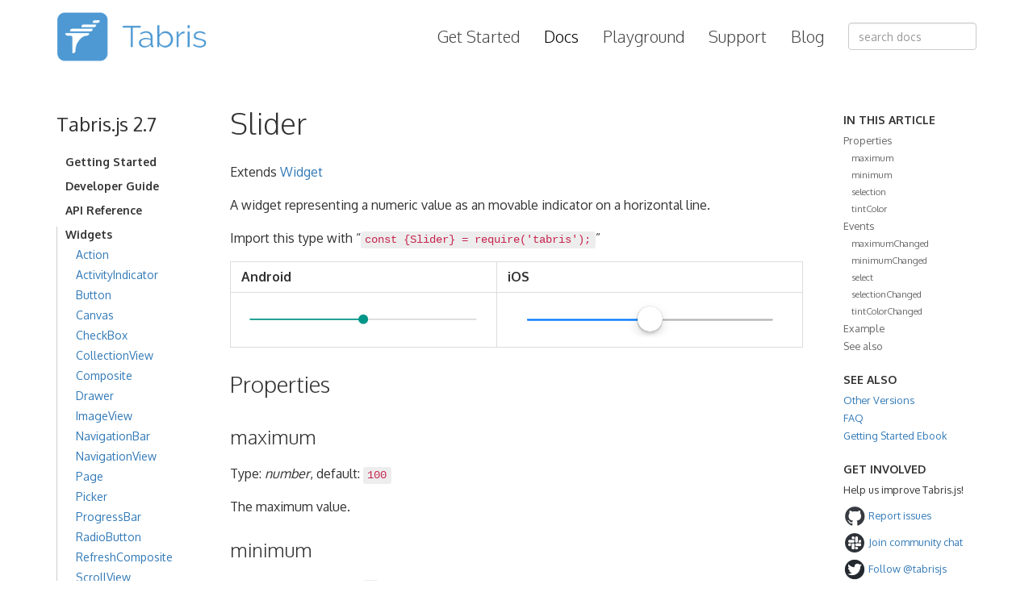

--- FILE ---
content_type: text/html; charset=utf-8
request_url: https://docs.tabris.com/2.7/api/Slider.html
body_size: 4604
content:













<!DOCTYPE html>
<html lang="en">
  <head>
    












<meta charset="utf-8" />
<meta http-equiv="Content-Type" content="text/html; charset=utf-8" />
<meta name="viewport" content="width=device-width, initial-scale=1, shrink-to-fit=no" />
<meta name="msapplication-TileColor" content="#00aba9" />
<meta name="msapplication-TileImage" content="../../assets/img/favicon/mstile-144x144.png" />

<title>Slider - Tabris.js Documentation</title>

<link rel="apple-touch-icon" href="../../assets/img/favicon/apple-touch-icon-57x57.png" sizes="57x57" />
<link rel="apple-touch-icon" href="../../assets/img/favicon/apple-touch-icon-60x60.png" sizes="60x60" />
<link rel="apple-touch-icon" href="../../assets/img/favicon/apple-touch-icon-72x72.png" sizes="72x72" />
<link rel="apple-touch-icon" href="../../assets/img/favicon/apple-touch-icon-76x76.png" sizes="76x76" />
<link rel="apple-touch-icon" href="../../assets/img/favicon/apple-touch-icon-114x114.png" sizes="114x114" />
<link rel="apple-touch-icon" href="../../assets/img/favicon/apple-touch-icon-120x120.png" sizes="120x120" />
<link rel="apple-touch-icon" href="../../assets/img/favicon/apple-touch-icon-144x144.png" sizes="144x144" />
<link rel="apple-touch-icon" href="../../assets/img/favicon/apple-touch-icon-152x152.png" sizes="152x152" />
<link rel="apple-touch-icon" href="../../assets/img/favicon/apple-touch-icon-180x180.png" sizes="180x180" />
<link rel="icon" type="image/png" href="../../assets/img/favicon/favicon-16x16.png" sizes="16x16" />
<link rel="icon" type="image/png" href="../../assets/img/favicon/favicon-32x32.png" sizes="32x32" />
<link rel="icon" type="image/png" href="../../assets/img/favicon/favicon-96x96.png" sizes="96x96" />
<link rel="icon" type="image/png" href="../../assets/img/favicon/favicon-160x160.png" sizes="160x160" />
<link rel="icon" type="image/png" href="../../assets/img/favicon/favicon-192x192.png" sizes="192x192" />

<!-- bootstrap -->
<link rel="stylesheet" href="//maxcdn.bootstrapcdn.com/bootstrap/3.3.7/css/bootstrap.min.css" integrity="sha384-BVYiiSIFeK1dGmJRAkycuHAHRg32OmUcww7on3RYdg4Va+PmSTsz/K68vbdEjh4u" crossorigin="anonymous" />

<!-- global styles -->
<link rel="stylesheet" href="../../assets/css/layout.css" />
<link rel="stylesheet" href="../../assets/css/markdown.css" />
<link rel="stylesheet" href="../../assets/css/syntax.css" />
<link rel="stylesheet" href="//fonts.googleapis.com/css?family=Oxygen:300,400,700" />
<link rel="stylesheet" href="//cdn.jsdelivr.net/docsearch.js/2/docsearch.min.css" />

  </head>
  <body>
    <!-- header bar -->
    














<nav class="navbar navbar-default navbar-static-top">
  <div class="container">

    <div class="navbar-header">
      <button type="button" class="navbar-toggle collapsed" data-toggle="collapse" data-target=".navbar-collapse" aria-expanded="false" aria-controls="navbar">
        <span class="sr-only">Toggle navigation</span>
        <span class="icon-bar"></span>
        <span class="icon-bar"></span>
        <span class="icon-bar"></span>
      </button>

      <a class="navbar-brand" href="https://tabris.com/"></a>
    </div>

    <div class="navbar-collapse collapse main-menu">

      <form class="navbar-form navbar-right">
        <input id="search-query" type="text" class="form-control" placeholder="search docs" name="query">
      </form>

      <ul class="nav navbar-nav navbar-right">
        <li><a href="https://tabris.com/get-started/">Get Started</a></a></li>
        <li><a class="selected" href="../../latest">Docs</a></a></li>
        <li><a href="https://playground.tabris.com">Playground</a></a></li>
        <li><a href="https://tabris.com/support/">Support</a></li>
        <li><a href="https://tabris.com/blog/">Blog</a></a></li>
      </ul>
    </div>

  </div>
</nav>


    <div class="container">
      <div class="row">

        <!-- right column -->
        <div class="hidden-xs col-sm-3 col-md-2">
          <div class="sidebar sidebar-nav">
            














<h3 style="margin: 0px 0px 24px 0px">Tabris.js 2.7</h3>
<ul id="main-nav">
  
    
    
    
    
  <li class="panel">
    <a data-target="#nav-getting-started" data-parent="#main-nav" data-toggle="collapse">Getting Started</a>
    <ul id="nav-getting-started" class="collapse">
    
    
      
      
      
      <li><a href="../../2.7/index.html">Introduction</a></li>
      
    
      
      
      
      <li><a href="../../2.7/getting-started.html">Quick Start Guide</a></li>
      
    
      
      
      
      <li><a href="../../2.7/developer-app.html">The Tabris.js Developer App</a></li>
      
    
    </ul>
  </li>
  
    
    
    
    
  <li class="panel">
    <a data-target="#nav-developer-guide" data-parent="#main-nav" data-toggle="collapse">Developer Guide</a>
    <ul id="nav-developer-guide" class="collapse">
    
    
      
      
      
      <li><a href="../../2.7/modules.html">Module System</a></li>
      
    
      
      
      
      <li><a href="../../2.7/widget-basics.html">Widget Basics</a></li>
      
    
      
      
      
      <li><a href="../../2.7/ui.html">UI Model</a></li>
      
    
      
      
      
      <li><a href="../../2.7/selector.html">Using Selectors</a></li>
      
    
      
      
      
      <li><a href="../../2.7/layout.html">Layouts</a></li>
      
    
      
      
      
      <li><a href="../../2.7/touch.html">Touch Events</a></li>
      
    
      
      
      
      <li><a href="../../2.7/w3c-api.html">W3C Compatibility</a></li>
      
    
      
      
      
      <li><a href="../../2.7/cordova.html">Cordova Support</a></li>
      
    
      
      
      
      <li><a href="../../2.7/lang.html">ES6, TypeScript and JSX</a></li>
      
    
      
      
      
      <li><a href="../../2.7/debug.html">Debugging</a></li>
      
    
      
      
      
      <li><a href="../../2.7/windows-support.html">Windows Support</a></li>
      
    
      
      
      
      <li><a href="../../2.7/build.html">Build your app</a></li>
      
    
      
      
      
      <li><a href="../../2.7/patch.html">Patch your app</a></li>
      
    
    </ul>
  </li>
  
    
    
    
    
  <li class="panel">
    <a data-target="#nav-api-reference" data-parent="#main-nav" data-toggle="collapse">API Reference</a>
    <ul id="nav-api-reference" class="collapse">
    
    
      
      
      
      <li><a href="../../2.7/api/app.html">app</a></li>
      
    
      
      
      
      <li><a href="../../2.7/api/Console.html">console</a></li>
      
    
      
      
      
      <li><a href="../../2.7/api/device.html">device</a></li>
      
    
      
      
      
      <li><a href="../../2.7/api/fs.html">fs</a></li>
      
    
      
      
      
      <li><a href="../../2.7/api/localStorage.html">localStorage</a></li>
      
    
      
      
      
      <li><a href="../../2.7/api/printer.html">printer</a></li>
      
    
      
      
      
      <li><a href="../../2.7/api/ui.html">ui</a></li>
      
    
      
      
      
      <li><a href="../../2.7/api/ActionSheet.html">ActionSheet</a></li>
      
    
      
      
      
      <li><a href="../../2.7/api/AlertDialog.html">AlertDialog</a></li>
      
    
      
      
      
      <li><a href="../../2.7/api/CanvasContext.html">CanvasContext</a></li>
      
    
      
      
      
      <li><a href="../../2.7/api/DateDialog.html">DateDialog</a></li>
      
    
      
      
      
      <li><a href="../../2.7/api/EventObject.html">EventObject</a></li>
      
    
      
      
      
      <li><a href="../../2.7/api/InactivityTimer.html">InactivityTimer</a></li>
      
    
      
      
      
      <li><a href="../../2.7/api/NativeObject.html">NativeObject</a></li>
      
    
      
      
      
      <li><a href="../../2.7/api/Popover.html">Popover</a></li>
      
    
      
      
      
      <li><a href="../../2.7/api/Popup.html">Popup</a></li>
      
    
      
      
      
      <li><a href="../../2.7/api/TimeDialog.html">TimeDialog</a></li>
      
    
      
      
      
      <li><a href="../../2.7/api/timer.html">Timer</a></li>
      
    
      
      
      
      <li><a href="../../2.7/api/WidgetCollection.html">WidgetCollection</a></li>
      
    
    </ul>
  </li>
  
    
    
    
    
  <li class="panel active">
    <a data-target="#nav-widgets" data-parent="#main-nav" data-toggle="collapse">Widgets</a>
    <ul id="nav-widgets" class="collapse in">
    
    
      
      
      
      <li><a href="../../2.7/api/Action.html">Action</a></li>
      
    
      
      
      
      <li><a href="../../2.7/api/ActivityIndicator.html">ActivityIndicator</a></li>
      
    
      
      
      
      <li><a href="../../2.7/api/Button.html">Button</a></li>
      
    
      
      
      
      <li><a href="../../2.7/api/Canvas.html">Canvas</a></li>
      
    
      
      
      
      <li><a href="../../2.7/api/CheckBox.html">CheckBox</a></li>
      
    
      
      
      
      <li><a href="../../2.7/api/CollectionView.html">CollectionView</a></li>
      
    
      
      
      
      <li><a href="../../2.7/api/Composite.html">Composite</a></li>
      
    
      
      
      
      <li><a href="../../2.7/api/Drawer.html">Drawer</a></li>
      
    
      
      
      
      <li><a href="../../2.7/api/ImageView.html">ImageView</a></li>
      
    
      
      
      
      <li><a href="../../2.7/api/NavigationBar.html">NavigationBar</a></li>
      
    
      
      
      
      <li><a href="../../2.7/api/NavigationView.html">NavigationView</a></li>
      
    
      
      
      
      <li><a href="../../2.7/api/Page.html">Page</a></li>
      
    
      
      
      
      <li><a href="../../2.7/api/Picker.html">Picker</a></li>
      
    
      
      
      
      <li><a href="../../2.7/api/ProgressBar.html">ProgressBar</a></li>
      
    
      
      
      
      <li><a href="../../2.7/api/RadioButton.html">RadioButton</a></li>
      
    
      
      
      
      <li><a href="../../2.7/api/RefreshComposite.html">RefreshComposite</a></li>
      
    
      
      
      
      <li><a href="../../2.7/api/ScrollView.html">ScrollView</a></li>
      
    
      
      
      
      <li><a href="../../2.7/api/SearchAction.html">SearchAction</a></li>
      
    
      
      
      
      <li class="active"><a>Slider</a></li>
      
    
      
      
      
      <li><a href="../../2.7/api/StatusBar.html">StatusBar</a></li>
      
    
      
      
      
      <li><a href="../../2.7/api/Switch.html">Switch</a></li>
      
    
      
      
      
      <li><a href="../../2.7/api/Tab.html">Tab</a></li>
      
    
      
      
      
      <li><a href="../../2.7/api/TabFolder.html">TabFolder</a></li>
      
    
      
      
      
      <li><a href="../../2.7/api/TextInput.html">TextInput</a></li>
      
    
      
      
      
      <li><a href="../../2.7/api/TextView.html">TextView</a></li>
      
    
      
      
      
      <li><a href="../../2.7/api/ToggleButton.html">ToggleButton</a></li>
      
    
      
      
      
      <li><a href="../../2.7/api/Video.html">Video</a></li>
      
    
      
      
      
      <li><a href="../../2.7/api/WebView.html">WebView</a></li>
      
    
      
      
      
      <li><a href="../../2.7/api/Widget.html">Widget</a></li>
      
    
    </ul>
  </li>
  
    
    
    
    
  <li class="panel">
    <a data-target="#nav-custom-widgets" data-parent="#main-nav" data-toggle="collapse">Custom Widgets</a>
    <ul id="nav-custom-widgets" class="collapse">
    
    
      
      
      
      <li><a href="../../2.7/custom-widgets.html">Custom Widgets</a></li>
      
    
      
      
      
      <li><a href="../../2.7/custom-widgets-android.html">Custom Widgets - Android</a></li>
      
    
      
      
      
      <li><a href="../../2.7/custom-widgets-ios.html">Custom Widgets - iOS</a></li>
      
    
    </ul>
  </li>
  
</ul>

          </div>
        </div>

        <!-- main content area -->
        <div class="col-sm-9 col-md-8">
          <div id="doc-body" class="main markdown-body" id="doc-body">
            <h1 id="slider">Slider</h1>

<p>Extends <a href="/2.7/api/Widget.html">Widget</a></p>

<p>A widget representing a numeric value as an movable indicator on a horizontal line.</p>

<p>Import this type with “<code class="language-plaintext highlighter-rouge">const {Slider} = require('tabris');</code>”</p>

<table>
  <thead>
    <tr>
      <th>Android</th>
      <th>iOS</th>
    </tr>
  </thead>
  <tbody>
    <tr>
      <td><img src="/2.7/api/img/android/Slider.png" alt="Slider on Android" /></td>
      <td><img src="/2.7/api/img/ios/Slider.png" alt="Slider on iOS" /></td>
    </tr>
  </tbody>
</table>

<h2 id="properties">Properties</h2>

<h3 id="maximum">maximum</h3>

<p>Type: <em>number</em>, default: <code class="language-plaintext highlighter-rouge">100</code></p>

<p>The maximum value.</p>

<h3 id="minimum">minimum</h3>

<p>Type: <em>number</em>, default: <code class="language-plaintext highlighter-rouge">0</code></p>

<p>The minimum value.</p>

<h3 id="selection">selection</h3>

<p>Type: <em>number</em>, default: <code class="language-plaintext highlighter-rouge">0</code></p>

<p>The actual value.</p>

<h3 id="tintcolor">tintColor</h3>

<p>Type: <em><a href="/2.7/types.html#color">Color</a></em></p>

<p>The color used to display the current selection.</p>

<h2 id="events">Events</h2>

<h3 id="maximumchanged">maximumChanged</h3>

<p>Fired when the <a href="#maximum"><em>maximum</em></a> property has changed.</p>

<h4 id="event-parameters">Event Parameters</h4>
<ul>
  <li>
    <p><strong>target</strong>: <em>this</em>
  The widget the event was fired on.</p>
  </li>
  <li>
    <p><strong>value</strong>: <em>number</em>
  The new value of <a href="#maximum"><em>maximum</em></a>.</p>
  </li>
</ul>

<h3 id="minimumchanged">minimumChanged</h3>

<p>Fired when the <a href="#minimum"><em>minimum</em></a> property has changed.</p>

<h4 id="event-parameters-1">Event Parameters</h4>
<ul>
  <li>
    <p><strong>target</strong>: <em>this</em>
  The widget the event was fired on.</p>
  </li>
  <li>
    <p><strong>value</strong>: <em>number</em>
  The new value of <a href="#minimum"><em>minimum</em></a>.</p>
  </li>
</ul>

<h3 id="select">select</h3>

<p>Fired when the selection property is changed by the user.</p>

<h4 id="event-parameters-2">Event Parameters</h4>
<ul>
  <li>
    <p><strong>target</strong>: <em>this</em>
  The widget the event was fired on.</p>
  </li>
  <li>
    <p><strong>selection</strong>: <em>number</em>
  The new value of <em><a href="#selection">selection</a></em>.</p>
  </li>
</ul>

<h3 id="selectionchanged">selectionChanged</h3>

<p>Fired when the <a href="#selection"><em>selection</em></a> property has changed.</p>

<h4 id="event-parameters-3">Event Parameters</h4>
<ul>
  <li>
    <p><strong>target</strong>: <em>this</em>
  The widget the event was fired on.</p>
  </li>
  <li>
    <p><strong>value</strong>: <em>number</em>
  The new value of <a href="#selection"><em>selection</em></a>.</p>
  </li>
</ul>

<h3 id="tintcolorchanged">tintColorChanged</h3>

<p>Fired when the <a href="#tintColor"><em>tintColor</em></a> property has changed.</p>

<h4 id="event-parameters-4">Event Parameters</h4>
<ul>
  <li>
    <p><strong>target</strong>: <em>this</em>
  The widget the event was fired on.</p>
  </li>
  <li>
    <p><strong>value</strong>: <em><a href="/2.7/types.html#color">Color</a></em>
  The new value of <a href="#tintColor"><em>tintColor</em></a>.</p>
  </li>
</ul>

<h2 id="example">Example</h2>
<div class="language-js highlighter-rouge"><div class="highlight"><pre class="highlight"><code><span class="kd">const</span> <span class="p">{</span><span class="nx">Slider</span><span class="p">,</span> <span class="nx">TextView</span><span class="p">,</span> <span class="nx">ui</span><span class="p">}</span> <span class="o">=</span> <span class="nx">require</span><span class="p">(</span><span class="dl">'</span><span class="s1">tabris</span><span class="dl">'</span><span class="p">);</span>

<span class="c1">// Create a slider with a selection handler</span>

<span class="kd">let</span> <span class="nx">textView</span> <span class="o">=</span> <span class="k">new</span> <span class="nx">TextView</span><span class="p">({</span>
  <span class="na">left</span><span class="p">:</span> <span class="mi">10</span><span class="p">,</span> <span class="na">right</span><span class="p">:</span> <span class="mi">10</span><span class="p">,</span> <span class="na">top</span><span class="p">:</span> <span class="dl">'</span><span class="s1">30%</span><span class="dl">'</span><span class="p">,</span>
  <span class="na">alignment</span><span class="p">:</span> <span class="dl">'</span><span class="s1">center</span><span class="dl">'</span><span class="p">,</span>
  <span class="na">font</span><span class="p">:</span> <span class="dl">'</span><span class="s1">22px sans-serif</span><span class="dl">'</span><span class="p">,</span>
  <span class="na">text</span><span class="p">:</span> <span class="dl">'</span><span class="s1">50</span><span class="dl">'</span>
<span class="p">}).</span><span class="nx">appendTo</span><span class="p">(</span><span class="nx">ui</span><span class="p">.</span><span class="nx">contentView</span><span class="p">);</span>

<span class="k">new</span> <span class="nx">Slider</span><span class="p">({</span>
  <span class="na">left</span><span class="p">:</span> <span class="mi">50</span><span class="p">,</span> <span class="na">top</span><span class="p">:</span> <span class="p">[</span><span class="nx">textView</span><span class="p">,</span> <span class="mi">20</span><span class="p">],</span> <span class="na">right</span><span class="p">:</span> <span class="mi">50</span><span class="p">,</span>
  <span class="na">minimum</span><span class="p">:</span> <span class="o">-</span><span class="mi">50</span><span class="p">,</span>
  <span class="na">selection</span><span class="p">:</span> <span class="mi">50</span><span class="p">,</span>
  <span class="na">maximum</span><span class="p">:</span> <span class="mi">150</span>
<span class="p">}).</span><span class="nx">on</span><span class="p">(</span><span class="dl">'</span><span class="s1">selectionChanged</span><span class="dl">'</span><span class="p">,</span> <span class="p">({</span><span class="nx">value</span><span class="p">})</span> <span class="o">=&gt;</span> <span class="nx">textView</span><span class="p">.</span><span class="nx">text</span> <span class="o">=</span> <span class="nx">value</span><span class="p">)</span>
  <span class="p">.</span><span class="nx">appendTo</span><span class="p">(</span><span class="nx">ui</span><span class="p">.</span><span class="nx">contentView</span><span class="p">);</span>
</code></pre></div></div>
<h2 id="see-also">See also</h2>

<ul>
  <li><a href="https://github.com/eclipsesource/tabris-js/tree/v2.7.0/snippets/slider.js">Simple Slider snippet</a></li>
</ul>

          </div>
        </div>

        <!-- left column -->
        <div class="col-sm-12 col-md-2">
          <div class="sidebar">
            <div class="box hidden-xs hidden-sm">
              <h4 class="toc-header">In this article</h4>
              <div id="toc">
              </div>
            </div>

            <div class="box">
              <h4>See Also</h4>
              <ul>
                <li>
                  <a href="/">
                    <span>Other Versions</span>
                  </a>
                </li>
                <li>
                  <a href="../../latest/faq.html">
                    <span>FAQ</span>
                  </a>
                </li>
                <li>
                  <a href="https://tabrisjs.com/downloads/ebook/tabrisjs-2.7.0.pdf">
                    <span>Getting Started Ebook</span>
                  </a>
                </li>
              </ul>
            </div>

            <div class="box">
              <h4>Get involved</h4>
              <p>Help us improve Tabris.js!</p>
              <ul>
                <li>
                  <a href="https://github.com/eclipsesource/tabris-js/issues">
                    <img width="28" height="28" src="../../assets/img/social-logo-github.png" alt="GitHub" />
                    <span>Report issues</span>
                  </a>
                </li>
                <li>
                  <a href="https://tabrisjs.herokuapp.com/">
                    <img width="28" height="28" src="../../assets/img/social-logo-slack.png" alt="Slack" />
                    <span>Join community chat</span>
                  </a>
                </li>
                <li>
                  <a href="https://twitter.com/tabrisjs">
                    <img width="28" height="28" src="../../assets/img/social-logo-twitter.png" alt="Twitter" />
                    <span>Follow @tabrisjs</span>
                  </a>
                </li>
              </ul>
            </div>

            <div class="box">
              <h4>Install the app</h4>
              <p>Use the <a href="../../latest/developer-app.html">Tabris.js app</a> to try examples and run <a href="https://playground.tabris.com/">your own snippets</a>.</p>
              <ul>
                <li>
                  <a href="https://play.google.com/store/apps/details?id=com.eclipsesource.tabris.js">
                    <img width="120" src="../../assets/img/play-store-badge.png" alt="Tabris.js on Google Play" />
                  </a>
                </li>
                <li>
                  <a href="https://itunes.apple.com/de/app/tabris-js/id939600018?l=en&mt=8">
                    <img width="120" src="../../assets/img/app-store-badge.png" alt="Tabris.js on Apple App Store" />
                  </a>
                </li>
              </ul>
            </div>

          </div>
        </div>
      </div>
    </div>
    












<footer>
  <div class="container">
    <div class="row">

      <div class="left col-xs-7">
        <ul>
          <li>
            <a href="https://github.com/eclipsesource/tabris-js/">GitHub</a>
          </li>
          <li>
            <a href="https://tabris.com/blog/">Blog</a>
          </li>
          <li>
            <a href="https://tabris.com/contact/">Contact</a>
          </li>
          <li>
            <a href="https://tabris.com/privacy-policy/">Privacy Policy</a>
          </li>
        </ul>
      </div>

      <div class="right col-xs-5">
        <a href="https://innoopract.com/"><img src="../../assets/img/logo_innoopract_transparent.png" alt="Innoopract logo" height="36px" /></a>
      </div>

      <div class="left copyright col-xs-12">
        <span>©️ 2019&nbsp;<a href="https://innoopract.com/">Innoopract</a></span>
      </div>

    </div>
  </div>
</footer>

    












<!-- Bootstrap core JavaScript -->
<script type="text/javascript" src="//ajax.googleapis.com/ajax/libs/jquery/1.12.4/jquery.min.js"></script>
<script>window.jQuery || document.write('<script src="../../assets/js/vendor/jquery.min.js"><\/script>')</script>
<!-- Latest compiled and minified JavaScript -->
<script type="text/javascript" src="//maxcdn.bootstrapcdn.com/bootstrap/3.3.7/js/bootstrap.min.js" integrity="sha384-Tc5IQib027qvyjSMfHjOMaLkfuWVxZxUPnCJA7l2mCWNIpG9mGCD8wGNIcPD7Txa" crossorigin="anonymous"></script>

<!-- Algolia docsearch -->
<script type="text/javascript" src="//cdn.jsdelivr.net/docsearch.js/2/docsearch.min.js"></script>
<script>
  docsearch({
    apiKey: '18eb7cad98edf7d6fc8cd6d459e39baa',
    indexName: 'tabrisjs',
    inputSelector: '#search-query',
    algoliaOptions: {
      hitsPerPage: 9,
      typoTolerance: 'min'
    }
  });
</script>

<!-- Tocbot TOC generator -->
<script type="text/javascript" src="//cdnjs.cloudflare.com/ajax/libs/tocbot/3.0.2/tocbot.min.js"></script>
<script>
  tocbot.init({
    tocSelector: '#toc',
    contentSelector: '#doc-body',
    headingSelector: 'h2, h3',
    headingsOffset: 60
  });
</script>

<!-- Google analytics -->
<script async src="https://www.googletagmanager.com/gtag/js?id=UA-382324-12"></script>
<script>
  window.dataLayer = window.dataLayer || [];
  function gtag(){dataLayer.push(arguments);}
  gtag('js', new Date());
  gtag('config', 'UA-382324-12');
</script>

  </body>
</html>


--- FILE ---
content_type: text/css; charset=utf-8
request_url: https://docs.tabris.com/assets/css/layout.css
body_size: 827
content:
/*
 * Defaults and bootstrap overrides
 */

body {
  padding: 0;
  margin: 0;
  font-family: "Oxygen", sans-serif;
  font-size: 14px;
  color: ​#333333;
  background-color: white;
}

input,
button,
select,
textarea {
  font-family: "Oxygen", Arial;
}

h1, h2, h3, h4, h5, h6 {
  font-weight: normal;
  font-family: "Oxygen", sans-serif;
}

.nav-list > li > a,
.nav-list .nav-header {
  margin: 0px;
}

.nav-list > li > a {
  padding: 0;
}

.nav > li > a:focus,
.nav > li > a:hover {
  text-decoration: none;
  background-color: transparent;
}

/*
 * Top navigation
 */

nav.navbar-default {
  background-color: white;
  border-bottom-color: white;
}

nav.navbar-inverse {
  background-color: #0273b1;
  box-shadow: inset 0 0 15px #026da7;
  border-bottom-color: #026da7;
}

.navbar-inverse .navbar-toggle:focus,
.navbar-inverse .navbar-toggle:hover {
  background-color: #026da7;
}

.navbar-inverse .navbar-collapse,
.navbar-inverse .navbar-toggle,
.navbar-inverse .navbar-form {
  border-color: transparent;
}

.navbar .navbar-brand {
  background-image: url(//docs.tabris.com/assets/img/tabris-logo.png);
  background-size: 260px 85px;
  background-repeat: no-repeat;
  background-position: left 15px center;
  padding-left: 50px;
  font-size: 20px;
  min-width: 300px;
  min-height: 90px;
  padding-top: 15px;
  line-height: 20px;
}

.navbar .navbar-nav > li {
  font-size: 20px;
  font-weight: 100;
}

.navbar-inverse .navbar-nav > li > a {
  color: #ebebeb;
}

.navbar-inverse .navbar-nav > li > a:hover {
  color: white;
}

.navbar-default .navbar-nav > li > a {
  color: #48484a;
}

.navbar-default .navbar-nav > li > a:hover,
.navbar-default .navbar-nav > li > a.selected {
  color: black;
}

.navbar .main-menu {
  padding-top: 20px;
}

/*
 * Sidebar
 */

.sidebar {
  padding: 30px 0 10px;
  overflow-x: hidden;
  overflow-y: auto; /* Scrollable contents if viewport is shorter than content. */
  display: block;
  font-size: 90%;
}

.sidebar h4 {
  padding: 0;
  font-size: 14px;
  font-weight: bold;
  text-transform: uppercase;
}

.sidebar h4:first-of-type {
  padding-top: 0;
  margin-top: 0;
}

.sidebar .box {
  margin-top: 25px;
}

.sidebar .box:first-of-type {
  padding-top: 0;
  margin-top: 0;
}

.sidebar ul {
  padding-left: 0;
}

.sidebar li {
  list-style-type: none;
  list-style-position: outside;
  padding-left: 0;
  margin: 5px 0;
}

.sidebar > ul > li:first-of-type {
  margin-top: 0;
}

.sidebar li li {
  padding-left: 10px;
}

.sidebar a {
  outline: none;
  text-decoration: none;
}

/*
 * Sidebar navigation
 */

.sidebar-nav {
  font-size: 100%;
}

/* Override bootstrap defaults for .panel,
   .panel is needed for collapse: https://stackoverflow.com/questions/19425165 */
.sidebar-nav .panel {
  border: none;
  border-radius: 0;
  background: inherit;
  margin-bottom: 0;
  box-shadow: inherit;
}
.sidebar-nav li {
  padding-left: 0;
}
.sidebar-nav li.panel {
  border-left: 1px solid transparent;
  margin-bottom: 10px;
}
.sidebar-nav li.panel.active {
  border-left: 1px solid #cecece;
}
.sidebar-nav li li {
  border-left: 3px solid transparent;
  padding-left: 20px;
  margin-top: 5px;
  margin-bottom: 5px;
}
.sidebar-nav li.active li.active {
  border-left: 3px solid #026da7;
}
.sidebar-nav a {
  cursor: pointer;
}
.sidebar-nav li.panel > a {
  display: block;
  padding: 0 0 0 10px;
  font-weight: bold;
  color: #333333;
}
.sidebar-nav li.active > a {
  color: #333333;
}

/*
 * Main content
 */

.main {
  padding: 20px 20px 40px 20px;
}

/*
 * Search
 */

#search-query {
  border-radius: 4px;
}

li.toc-list-item a {
  color: #666;
}
li.toc-list-item a:hover {
  color: #333;
}

li li.toc-list-item {
  font-size: 90%;
}

/**
 * Footer
 */

footer {
  background-color: #313131;
  color: #ddd;
  padding-top: 20px;
  padding-bottom: 10px;
  font-size: 16px;
}

footer .right {
  text-align: right;
}

footer .logo img {
  vertical-align: center;
}

footer ul {
  margin: 0;
  padding: 3px 0;
}

footer li {
  display: inline-block;
}


footer .left li:not(:last-child) {
  margin-right: 20px;
}

footer a,
footer a:hover {
  color: #ddd;
}

footer .copyright {
  padding-top: 10px;
  font-size: 12px;
}
